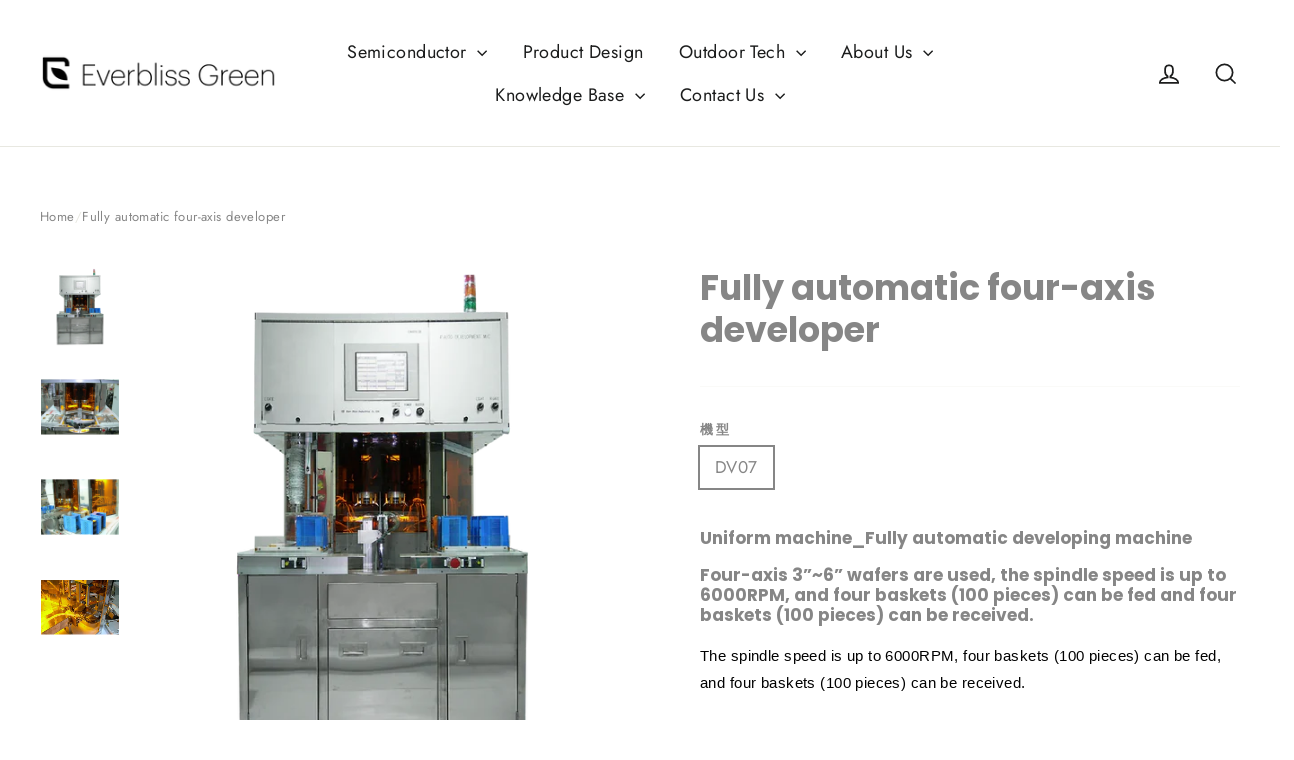

--- FILE ---
content_type: text/css
request_url: https://www.everblissgreen.com/cdn/shop/t/3/assets/custom.css?v=158711105159639765631721716902
body_size: -724
content:
.slideshow__slide{position:relative}.hero__title{font-size:36px;color:#fff}.hero__subtitle{font-size:24px;color:#fff}
/*# sourceMappingURL=/cdn/shop/t/3/assets/custom.css.map?v=158711105159639765631721716902 */
